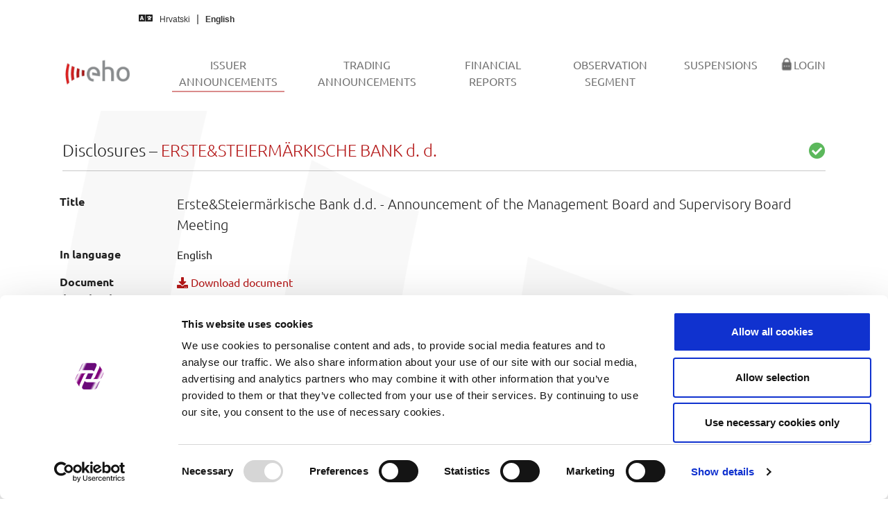

--- FILE ---
content_type: text/html; charset=utf-8
request_url: https://eho.zse.hr/en/issuer-announcements/view/2606
body_size: 9842
content:
<!DOCTYPE html>
<html lang="en-US">
<head><script id="Cookiebot" src="https://consent.cookiebot.com/uc.js" data-cbid="ffc1f470-739f-4692-aa29-bd253e87bb9d" data-blockingmode="auto" type="text/javascript"></script><script async src="https://www.googletagmanager.com/gtag/js?id=G-9XYXVJGTGN"></script><script>function gtag(){dataLayer.push(arguments)}window.dataLayer=window.dataLayer||[],gtag("js",new Date),gtag("config","G-9XYXVJGTGN");</script>

<meta charset="utf-8">
<!-- 
	This website is powered by TYPO3 - inspiring people to share!
	TYPO3 is a free open source Content Management Framework initially created by Kasper Skaarhoj and licensed under GNU/GPL.
	TYPO3 is copyright 1998-2026 of Kasper Skaarhoj. Extensions are copyright of their respective owners.
	Information and contribution at https://typo3.org/
-->


<link rel="icon" href="/typo3conf/ext/bootstrap_package/Resources/PublicCustomEho/Icons/favicon.ico" type="image/vnd.microsoft.icon">
<title>Issuer Announcements - EHO</title>
<meta http-equiv="x-ua-compatible" content="IE=edge" />
<meta name="generator" content="TYPO3 CMS" />
<meta name="viewport" content="width=device-width, initial-scale=1, minimum-scale=1" />
<meta name="robots" content="index,follow" />
<meta name="twitter:card" content="summary" />
<meta name="apple-mobile-web-app-capable" content="no" />
<meta name="google" content="notranslate" />

<link rel="stylesheet" href="/typo3temp/assets/bootstrappackage/fonts/52217f76bf5420ff8f47b9f558cd8e348326d3919b2381d3daf6d5518588639d/webfont.css?1769022054" media="all">
<link rel="stylesheet" href="/typo3temp/assets/compressed/merged-d31caa18edbd2d9b7fe8fc026b66f0b1-0b948ccd9e49607729311f755b861e2d.css?1720719186" media="all">
<link rel="stylesheet" href="/typo3temp/assets/compressed/merged-189eab79878e9572d3bfd0b4ba567dc5-8dc42f49980a1ebc54f86d01adaa2d88.css?1730821759" media="all">


<script src="/typo3temp/assets/compressed/merged-5b847926157c2a30641b5c13d1abd107-a4db6941518f87d767dab04ab90909e1.js?1720719186"></script>



<link rel="prev" href="/en/trading-announcements">
<link rel="canonical" href="https://eho.zse.hr/en/issuer-announcements/view/2606"/>

<link rel="alternate" hreflang="hr-HR" href="https://eho.zse.hr/obavijesti-izdavatelja/view/2606"/>
<link rel="alternate" hreflang="en-US" href="https://eho.zse.hr/en/issuer-announcements/view/2606"/>
<link rel="alternate" hreflang="x-default" href="https://eho.zse.hr/obavijesti-izdavatelja/view/2606"/>
</head>
<body id="p11" class="page-11 pagelevel-1 language-1 backendlayout-default layout-default">

<div id="top"></div><div class="body-bg"><a class="visually-hidden-focusable" href="#page-content"><span>Skip to main content</span></a><nav class="navbar navbar-quick navbar-default navbar-static-top"><div class="container-fluid quick"><div class="row"><div class="col-md-5"><i class="fas fa-language"></i><a hreflang="hr-HR" class="lang-link " title="Hrvatski" href="/obavijesti-izdavatelja/view/2606"><span>Hrvatski</span></a><a hreflang="en-US" class="lang-link active" title="English" href="/en/issuer-announcements/view/2606"><span>English</span></a></div></div></div></nav><header id="page-header" class="bp-page-header navbar navbar-mainnavigation navbar-default navbar-has-image navbar-top"><div class="container"><a class="navbar-brand navbar-brand-image" href="/en/"><img class="navbar-brand-logo-normal" src="/typo3conf/ext/bootstrap_package/Resources/PublicCustomEho/Images/EhoMainLogo.png" alt="EHO logo" height="52" width="180"><img class="navbar-brand-logo-inverted" src="/typo3conf/ext/bootstrap_package/Resources/PublicCustomEho/Images/EhoInvertedLogo.png" alt="EHO logo" height="52" width="180"></a><button class="navbar-toggler collapsed" type="button" data-toggle="collapse" data-bs-toggle="collapse" data-target="#mainnavigation" data-bs-target="#mainnavigation" aria-controls="mainnavigation" aria-expanded="false" aria-label="Toggle navigation"><span class="navbar-toggler-icon"></span></button><nav id="mainnavigation" class="collapse navbar-collapse"><ul class="navbar-nav"><li class="nav-item active"><a href="/en/issuer-announcements" id="nav-item-11" class="nav-link" title="Issuer Announcements"><span class="nav-link-text">Issuer Announcements <span class="visually-hidden">(current)</span></span></a></li><li class="nav-item"><a href="/en/trading-announcements" id="nav-item-59" class="nav-link" title="Trading Announcements"><span class="nav-link-text">Trading Announcements</span></a></li><li class="nav-item"><a href="/en/financial-reports" id="nav-item-50" class="nav-link" title="Financial reports"><span class="nav-link-text">Financial reports</span></a></li><li class="nav-item"><a href="/en/observation-segment" id="nav-item-27" class="nav-link" title="Observation segment"><span class="nav-link-text">Observation segment</span></a></li><li class="nav-item"><a href="/en/suspensions" id="nav-item-49" class="nav-link" title="Suspensions"><span class="nav-link-text">Suspensions</span></a></li><li class="nav-item"><a href="/en/login" id="nav-item-18" class="nav-link" title="Login"><span class="nav-link-icon"><img loading="lazy" src="/fileadmin/_processed_/d/0/csm_login-menu-icon_e0280c062b.png" height="20" width="20" /></span><span class="nav-link-text">Login</span></a></li></ul></nav></div></header><div id="page-content" class="bp-page-content main-section"><!--TYPO3SEARCH_begin--><div class="section section-default"><div id="c4" class="frame frame-default frame-type-list frame-layout-default frame-size-default frame-height-default frame-background-none frame-space-before-none frame-space-after-none frame-no-backgroundimage"><div class="frame-group-container"><div class="frame-group-inner"><div class="frame-container frame-container-default"><div class="frame-inner"><h3 class="fw-light">Disclosures &ndash; <span class="text-primary">ERSTE&amp;STEIERMÄRKISCHE BANK d. d.</span><span class="float-end text-success"><i class="fas fa-check-circle"></i></span></h3><hr><div class="row pt-2 pb-4"><div class="col"><table class="linefix table table-borderless table-hover"><tbody><tr><th>Title</th><td class="lead">Erste&amp;Steiermärkische Bank d.d. - Announcement of the Management Board and Supervisory Board Meeting</td></tr><tr><th>In language</th><td>English</td></tr><tr><th>Document download</th><td><a href="/fileadmin/issuers/migrated/news/RIBA-Jqh7oI25Fr6IcYbGidLNjg__.pdf" download="RIBA-Jqh7oI25Fr6IcYbGidLNjg__"><i class="fas fa-download"></i> Download document</a></td></tr><tr><th>Publish date</th><td>03/15/2018 13:33</td></tr><tr><th>Covered securities</th><td><span class="badge bg-info me-1">ALL</span></td></tr></tbody></table><p class="text-center"><i class="fas fa-angle-down"></i></p><object data="/fileadmin/issuers/migrated/news/RIBA-Jqh7oI25Fr6IcYbGidLNjg__.pdf" type="application/pdf" width="100%" height="800em" aria-labelledby="Published document" ></object><hr class="mb-2"><div class="btn-group"><a href="javascript:history.back()" id="backButton" class="btn btn-primary" role="button"><i class="far fa-arrow-alt-circle-left me-1"></i> Back</a></div></div></div></div></div></div></div></div></div><!--TYPO3SEARCH_end--></div><footer id="page-footer" class="bp-page-footer"><section class="section footer-section footer-section-content"><div class="container"><div class="section-row"><div class="section-column footer-section-content-column footer-section-content-column-left"></div><div class="section-column footer-section-content-column footer-section-content-column-middle"><div id="c56" class="frame frame-default frame-type-shortcut frame-layout-default frame-size-default frame-height-default frame-background-none frame-space-before-none frame-space-after-none frame-no-backgroundimage"><div class="frame-group-container"><div class="frame-group-inner"><div class="frame-container frame-container-default"><div class="frame-inner"><div id="c39" class="frame frame-default frame-type-text frame-layout-default frame-size-default frame-height-default frame-background-none frame-space-before-none frame-space-after-none frame-no-backgroundimage"><div class="frame-group-container"><div class="frame-group-inner"><div class="frame-container frame-container-default"><div class="frame-inner"><p class="text-center"><a href="/en/cookie-control">Cookie control</a></p><p class="text-center"><a href="/en/manual">Issuer manual</a></p><p class="text-center"><a href="/en/feed">Data feeds</a></p></div></div></div></div></div></div></div></div></div></div></div><div class="section-column footer-section-content-column footer-section-content-column-right"></div></div></div></section><section class="section footer-section footer-section-meta"><div class="frame frame-background-none frame-space-before-none frame-space-after-none"><div class="frame-group-container"><div class="frame-group-inner"><div class="frame-container frame-container-default"><div class="frame-inner"><div class="footer-info-section"><div class="footer-meta"></div><div class="footer-copyright"><p>© 2026 Zagreb Stock Exchange</p></div><div class="footer-sociallinks"><div class="sociallinks"><ul class="sociallinks-list"></ul></div></div></div></div></div></div></div></div></section></footer><a class="scroll-top" title="Scroll to top" href="#top"><span class="scroll-top-icon"></span></a></div>
<script src="/typo3temp/assets/compressed/merged-a9567b5ab0502074184b46eb7d94b2fc-f317db15cdc6b403e87a109d0696f14f.js?1762876250"></script>


<script src="/typo3conf/ext/issuer_publication_manager/Resources/Public/JavaScript/jquery.min.js?v1.1"></script>
	<script src="/typo3conf/ext/issuer_publication_manager/Resources/Public/JavaScript/general-utils.js?v1.2"></script>
	<script type="text/javascript">
		$(document).ready(function () {
			formatNumericElement($('.format-numeric'));
		});
	</script>
</body>
</html>